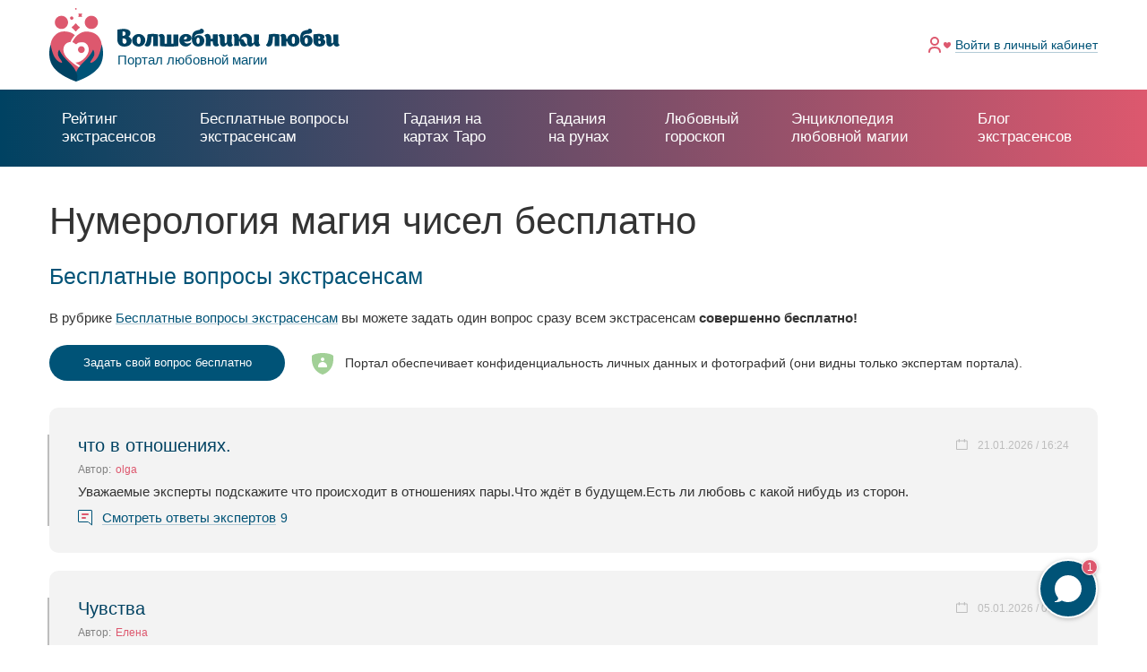

--- FILE ---
content_type: text/html; charset=UTF-8
request_url: https://www.magecam.ru/mag/numerologiya_magiya_chisel_besplatno
body_size: 7757
content:

<!DOCTYPE html>
<html lang="ru">
    <head>
        <meta charset="UTF-8">
                <title>Нумерология магия чисел бесплатно</title>
        <meta content="" name="author">
        <meta content="" name="keywords">
        <meta content="width=device-width, minimum-scale=1, maximum-scale=1, user-scalable=no" name="viewport">
        <meta content="ie=edge" http-equiv="x-ua-compatible">
        <link rel="icon" href="/img/icons/favicon.ico" type="image/x-icon">

        <!-- PWA tags -->
        <meta name="mobile-web-app-capable" content="yes">
        <meta name="apple-mobile-web-app-title" content="Magecam">
        <meta name="apple-mobile-web-app-capable" content="yes">
        <meta name="apple-mobile-web-app-status-bar-style" content="black">
        <link rel="apple-touch-icon-precomposed" href="/img/icons/favicon.ico">
        <meta name="msapplication-TileImage" content="/img/icons/favicon.ico">
        <meta name="msapplication-TileColor" content="#3372DF">
        <link rel="manifest" href="/manifest.json">

                <link rel="canonical" href="https://www.magecam.ru/mag/numerologiya_magiya_chisel_besplatno"/>        
        <meta name="description" content="На нашем портале всегда доступны гороскопы, нумерология, магия чисел бесплатно, а также вас проконсультируют лучшие эксперты магии.">
<meta name="keyword" content="">
<link href="/assets/a515276d/css/bootstrap.min.css?v=1660634321" rel="stylesheet" defer="">
<link href="/js/libs/datepicker/css/daterangepicker.min.css?v=1560756862" rel="stylesheet" media="none" onload="if(media!==&#039;all&#039;)media=&#039;all&#039;">
<link href="/js/libs/jquery.scrollbar/jquery.scrollbar.min.css?v=1560756862" rel="stylesheet" media="none" onload="if(media!==&#039;all&#039;)media=&#039;all&#039;">
<link href="/js/libs/fancybox/jquery.fancybox.min.css?v=1560756862" rel="stylesheet" media="none" onload="if(media!==&#039;all&#039;)media=&#039;all&#039;">
<link href="/js/libs/slick/A.slick.css,qv=1560756862.pagespeed.cf.cj4NKwbkNj.css" rel="stylesheet" media="none" onload="if(media!==&#039;all&#039;)media=&#039;all&#039;">
<link href="/css/A.app.css,,qv==1612779823+app-custom.css,,qv==1628530111,Mcc.jyfb6EQrCr.css.pagespeed.cf.IQPW2kahsC.css" rel="stylesheet">

        <script>function updateViewport(){var displayWidth=screen.width;var width='device-width';var ratio=1;if(screen.width<425){width=320;ratio=displayWidth/width;}else if(screen.width<800){width=425;ratio=displayWidth/width;}else{width='device-width';ratio=1;}document.querySelector('meta[name="viewport"]').setAttribute('content','width='+width+', initial-scale='+ratio+', maximum-scale='+ratio+', minimum-scale='+ratio+', user-scalable=no');}updateViewport();</script>
                    <script type="text/javascript">(function(d,w,c){(w[c]=w[c]||[]).push(function(){try{w.yaCounter27743154=new Ya.Metrika({id:27743154,webvisor:true,clickmap:true,trackLinks:true,accurateTrackBounce:true});}catch(e){}});var n=d.getElementsByTagName("script")[0],s=d.createElement("script"),f=function(){n.parentNode.insertBefore(s,n);};s.type="text/javascript";s.async=true;s.src=(d.location.protocol=="https:"?"https:":"http:")+"//mc.yandex.ru/metrika/watch.js";if(w.opera=="[object Opera]"){d.addEventListener("DOMContentLoaded",f,false);}else{f();}})(document,window,"yandex_metrika_callbacks");</script>
            <noscript><div><img src="//mc.yandex.ru/watch/27743154" style="position:absolute; left:-9999px;" alt=""/></div></noscript>
            <script type="text/javascript">new Image().src="//counter.yadro.ru/hit?r"+escape(document.referrer)+((typeof(screen)=="undefined")?"":";s"+screen.width+"*"+screen.height+"*"+(screen.colorDepth?screen.colorDepth:screen.pixelDepth))+";u"+escape(document.URL)+";"+Math.random();</script>
                </head>
<body><noscript><meta HTTP-EQUIV="refresh" content="0;url='https://www.magecam.ru/mag/numerologiya_magiya_chisel_besplatno?PageSpeed=noscript'" /><style><!--table,div,span,font,p{display:none} --></style><div style="display:block">Please click <a href="https://www.magecam.ru/mag/numerologiya_magiya_chisel_besplatno?PageSpeed=noscript">here</a> if you are not redirected within a few seconds.</div></noscript>
    <div class="up js-slideup-arrow" id="up">Наверх</div>    <main class="main-wrapper main-wrapper--desktop">
        <section class="main-content main-content--white">
            <script type="text/javascript">var fcm_user_id=null;var fcm_subscribe_user=false;</script>            
<header class="header ">
    <div class="container">
        <div class="header__wrapper">
            <div class="header__burger " id="burger">
                <div class="header__burger-line"></div>
                <div class="header__burger-line"></div>
                <div class="header__burger-line header__burger-line--red"></div>
            </div>
            <a class="logo" href="/">
                <img class="logo__main" src="/img/logo/logo.svg" alt="">
                <div class="logo__block">
                    <img src="/img/logo/logo_text.svg" alt="">
                    <div class="logo__text">Портал любовной магии</div>
                </div>
            </a>
                            <ul class="header-menu">
                    <li class="header-menu__item">
                        <div class="header-menu__icon">
                            <img src="/img/icons/log_in.svg" alt="">
                        </div>
                        <a class="header-menu__link header-menu__link--light" href="/auth/signin">Войти <span class="tablet">в личный кабинет</span></a>                    </li>
                </ul>
                    </div>
        <div class="header__burger-bg"></div>
    </div>
</header>
            
            <div class="header-border "></div>
            <nav class="main-nav " id="main-nav">
                <ul class="main-nav__list">
                    <li class="main-nav__item">
                        <a class="main-nav__link" href="/onlineconsult">Рейтинг экстрасенсов</a>
                    </li>
                    <li class="main-nav__item
                                            ">
                        <a class="main-nav__link main-nav__link--height" href="/questions"><span class="line">Бесплатные вопросы</span> экстрасенсам</a>
                    </li>
                    <li class="main-nav__item">
                        <a class="main-nav__link" href="/gadaniye_na_kartah_taro">Гадания на картах Таро</a>
                    </li>
                    <li class="main-nav__item">
                        <a class="main-nav__link" href="/gadaniye_na_runah">Гадания на рунах</a>
                    </li>
                    <li class="main-nav__item main-nav__item--hide">
                        <a class="main-nav__link main-nav__link--blue" href="/lybovniy_goroskop/segodnya">Любовный гороскоп</a>
                    </li>
                    <li class="main-nav__item main-nav__item--hide
                                            ">
                        <a class="main-nav__link main-nav__link--blue" href="/new-wiki">Энциклопедия любовной магии</a>
                    </li>
                    <li class="main-nav__item main-nav__item--hide
                                            ">
                        <a class="main-nav__link main-nav__link--blue" href="/blog">Блог экстрасенсов</a>
                    </li>
                    <li class="main-nav__item main-nav__item--parent">Еще
                        <ul class="main-nav__sublist">
                            <li class="main-nav__sublist-item">
                                <a class="main-nav__sublist-link" href="/lybovniy_goroskop/segodnya">Любовный гороскоп</a>
                            </li>
                            <li class="main-nav__sublist-item
                                                            ">
                                <a class="main-nav__sublist-link" href="/new-wiki">Энциклопедия любовной магии</a>
                            </li>
                            <li class="main-nav__sublist-item
                                                            ">
                                <a class="main-nav__sublist-link" href="/blog">Блог экстрасенсов</a>
                            </li>
                        </ul>
                    </li>
                </ul>
            </nav>

            
<div class="page">
    <div class="container" itemscope="" itemtype="http://schema.org/Article">
        <meta itemprop="description" content="На нашем портале всегда доступны гороскопы, нумерология, магия чисел бесплатно, а также вас проконсультируют лучшие эксперты магии.">
        <h1 class="useful-articles__header" itemprop="headline">Нумерология магия чисел бесплатно</h1>
        <div class="wrapper">
                        <section class="content content--free useful-articles__section">
                
<div class="useful-articles__questions useful-articles__questions--old">
    <div class="content-block ">
        <div class="content-block">
            <span class="title-h2 title-blue way__title">Бесплатные вопросы экстрасенсам</span>
        </div>
        <div class="content-text content-text--medium">
            В рубрике <a class="link" href="/questions">Бесплатные вопросы экстрасенсам</a> вы можете задать один вопрос сразу всем экстрасенсам <b>совершенно бесплатно!</b>
        </div>
        <div class="content-row">
            <a class="main-list__question main-list__question--big" href="/auth/signup?redirectTo=%2Fquestions%2Fnew&stat_event=free_question_click">Задать свой вопрос бесплатно</a>
            <div class="content-text content-text--center">Портал обеспечивает конфиденциальность личных данных и фотографий (они видны только экспертам портала).</div>
        </div>
    </div>
    <div class="questions questions--free">
        

<div class="questions__wrapper">
    <div class="questions__item ">
    <div class="questions__item-header">
                <div class="questions__item-name">
            <a class="questions__item-name__link" href="/questions/240099">что в отношениях.</a>
        </div>
        <div class="questions__item-date">21.01.2026 / 16:24</div>
    </div>
    <div class="questions__item-author">
        <div class="questions__item-author__title">
            Автор: 
        </div>
        <div class="questions__item-author__name">
                    <span class="red">olga</span>
                </div>
            </div>
    <div class="questions__item-text questions__item-text--text">Уважаемые эксперты подскажите что происходит в отношениях пары.Что ждёт в будущем.Есть ли любовь с какой нибудь из сторон.</div>
            <div class="questions__item-footer">
            <svg width="16" height="18" viewBox="0 0 16 18" fill="none" xmlns="http://www.w3.org/2000/svg">
                <path d="M15.5 1V16.9325L11.5201 13.6159L11.381 13.5H11.2H0.999999C0.723857 13.5 0.5 13.2761 0.5 13V1C0.5 0.723858 0.723858 0.5 1 0.5H15C15.2761 0.5 15.5 0.723858 15.5 1Z" stroke="#005377"></path>
                <rect x="4" y="4" width="8" height="2" rx="1" fill="#DD586E"></rect>
                <rect x="4" y="8" width="5" height="2" rx="1" fill="#DD586E"></rect>
            </svg>
            <a class="questions__item-answers" href="/questions/240099">Смотреть ответы экспертов</a>
            <div class="questions__item-count">9</div>
        </div>
    </div><div class="questions__item ">
    <div class="questions__item-header">
                <div class="questions__item-name">
            <a class="questions__item-name__link" href="/questions/239796">Чувства</a>
        </div>
        <div class="questions__item-date">05.01.2026 / 00:04</div>
    </div>
    <div class="questions__item-author">
        <div class="questions__item-author__title">
            Автор: 
        </div>
        <div class="questions__item-author__name">
                    <span class="red">Елена</span>
                </div>
            </div>
    <div class="questions__item-text questions__item-text--text">Понравился парень, общались в телеграме, резко пропал, зовут Дмитрий,хотела бы узнать что у него ко мне и почему исчез </div>
            <div class="questions__item-footer">
            <svg width="16" height="18" viewBox="0 0 16 18" fill="none" xmlns="http://www.w3.org/2000/svg">
                <path d="M15.5 1V16.9325L11.5201 13.6159L11.381 13.5H11.2H0.999999C0.723857 13.5 0.5 13.2761 0.5 13V1C0.5 0.723858 0.723858 0.5 1 0.5H15C15.2761 0.5 15.5 0.723858 15.5 1Z" stroke="#005377"></path>
                <rect x="4" y="4" width="8" height="2" rx="1" fill="#DD586E"></rect>
                <rect x="4" y="8" width="5" height="2" rx="1" fill="#DD586E"></rect>
            </svg>
            <a class="questions__item-answers" href="/questions/239796">Смотреть ответы экспертов</a>
            <div class="questions__item-count">12</div>
        </div>
    </div><div class="questions__item ">
    <div class="questions__item-header">
                <div class="questions__item-name">
            <a class="questions__item-name__link" href="/questions/240010">Что будет дальше</a>
        </div>
        <div class="questions__item-date">14.01.2026 / 22:25</div>
    </div>
    <div class="questions__item-author">
        <div class="questions__item-author__title">
            Автор: 
        </div>
        <div class="questions__item-author__name">
                    <span class="red">Дарья</span>
                </div>
            </div>
    <div class="questions__item-text questions__item-text--text">Разошлись с мужчиной.В данный момент у него другие отношения с женщиной старше его .Испытывает ли он ко мне чувства,вернётся ли он???</div>
            <div class="questions__item-footer">
            <svg width="16" height="18" viewBox="0 0 16 18" fill="none" xmlns="http://www.w3.org/2000/svg">
                <path d="M15.5 1V16.9325L11.5201 13.6159L11.381 13.5H11.2H0.999999C0.723857 13.5 0.5 13.2761 0.5 13V1C0.5 0.723858 0.723858 0.5 1 0.5H15C15.2761 0.5 15.5 0.723858 15.5 1Z" stroke="#005377"></path>
                <rect x="4" y="4" width="8" height="2" rx="1" fill="#DD586E"></rect>
                <rect x="4" y="8" width="5" height="2" rx="1" fill="#DD586E"></rect>
            </svg>
            <a class="questions__item-answers" href="/questions/240010">Смотреть ответы экспертов</a>
            <div class="questions__item-count">12</div>
        </div>
    </div><div class="questions__item ">
    <div class="questions__item-header">
                <div class="questions__item-name">
            <a class="questions__item-name__link" href="/questions/239753">приворот</a>
        </div>
        <div class="questions__item-date">03.01.2026 / 14:14</div>
    </div>
    <div class="questions__item-author">
        <div class="questions__item-author__title">
            Автор: 
        </div>
        <div class="questions__item-author__name">
                    <span class="red">константин</span>
                </div>
            </div>
    <div class="questions__item-text questions__item-text--text">случился разлад в семье,жена  охладела,по ее словам отвернуло от любви и романтики. виной стало мое предательство,измена,постоянные упреки люблю ее но она безразлична и не гонит и не приближает. </div>
            <div class="questions__item-footer">
            <svg width="16" height="18" viewBox="0 0 16 18" fill="none" xmlns="http://www.w3.org/2000/svg">
                <path d="M15.5 1V16.9325L11.5201 13.6159L11.381 13.5H11.2H0.999999C0.723857 13.5 0.5 13.2761 0.5 13V1C0.5 0.723858 0.723858 0.5 1 0.5H15C15.2761 0.5 15.5 0.723858 15.5 1Z" stroke="#005377"></path>
                <rect x="4" y="4" width="8" height="2" rx="1" fill="#DD586E"></rect>
                <rect x="4" y="8" width="5" height="2" rx="1" fill="#DD586E"></rect>
            </svg>
            <a class="questions__item-answers" href="/questions/239753">Смотреть ответы экспертов</a>
            <div class="questions__item-count">10</div>
        </div>
    </div></div>

    <div class="questions__footer questions__footer--center">
        <a class="main-list__btn main-list__btn--wide main-list__btn--free" href="/questions">К списку всех вопросов</a>
    </div>

    </div>
    <div class="content-block">
        <div class="content-row">
            <a class="main-list__question main-list__question--big" href="/auth/signup?redirectTo=%2Fquestions%2Fnew&stat_event=free_question_click">Задать свой вопрос бесплатно</a>
            <div class="content-text content-text--center">Портал обеспечивает конфиденциальность личных данных и фотографий (они видны только экспертам портала).</div>
        </div>
    </div>
</div>                <div class="useful-articles__article useful-articles__article--old" itemprop="articleBody">
                    <p>В ситуации, когда из семьи уходит муж, увлекшись кем-то, женщина всегда хочет разобраться и понять, что же она сделала не так. Если вы стремитесь получить ответы на сложные вопросы или проконсультироваться с лучшими экстрасенсами, вам поможет <strong>нумерология, магия чисел, бесплатно </strong>предлагаемые на нашем портале. К тому же только с нашим ресурсом сотрудничают все лучшие <a href="/ekstrasens/ekstrasensy_silnye">экстрасенсы, сильные</a> и проверенные. Связавшись с кем-то из них, вы не только сможете получить развернутый анализ личной ситуации, но и реальную помощь в решении любовных проблем. Наши эксперты способны восстановить вашу семью и вернуть в отношения тот трепет и нежность, которые в свое время объединили вас и партнера. На портале в любое время доступны гороскопы, <strong>нумерология, магия чисел бесплатно</strong>. А если вы напишите свой вопросы экстрасенсам, они ответят на него в самое короткое время и помогут сделать первый шаг к личному счастью.</p>                  </div>
                <meta itemprop="author" content="Magecam.ru"/>
                <meta itemprop="datePublished " content="1970-01-01T03:00:00+03:00"/>
                <meta itemprop="dateModified " content="2019-06-26T06:24:47+03:00"/>
                                
                <span itemtype="https://schema.org/Organization" itemscope="itemscope" itemprop="publisher">
                    <meta itemprop="name" content="Magecam.ru"/>
                    <meta itemprop="url" content="https://www.magecam.ru/"/>

                    <span itemprop="logo" itemscope itemtype="https://schema.org/ImageObject">
                        <meta itemprop="url" content="https://www.magecam.ru/img/mail/logo-email.jpg">
                    </span>
                </span>
                <meta itemprop="mainEntityOfPage" content="https://www.magecam.ru/mag/numerologiya_magiya_chisel_besplatno">

                <div class="useful-articles__rating">
                    <div class="useful-articles__rating-title">Оцените материал:</div>
                    <div class="useful-articles__rating-wrapper js-article-rate" data-id="1063" data-rating_val="4.75" data-rating_type="overall">
                                                    <div class="useful-articles__rating-star
                            useful-articles__rating-star--good" data-rating="1">

                            </div>
                                                    <div class="useful-articles__rating-star
                            useful-articles__rating-star--good" data-rating="2">

                            </div>
                                                    <div class="useful-articles__rating-star
                            useful-articles__rating-star--good" data-rating="3">

                            </div>
                                                    <div class="useful-articles__rating-star
                            useful-articles__rating-star--good" data-rating="4">

                            </div>
                                                    <div class="useful-articles__rating-star
                            useful-articles__rating-star--half" data-rating="5">

                            </div>
                                            </div>
                </div>

                <div class="useful-articles__share">
                    <div class="useful-articles__share-title">Поделиться статьей в соцсетях</div>
                    <div class="useful-articles__share-wrapper">
                        <div class="ya-share2" data-curtain data-shape="round" data-services="vkontakte,facebook,odnoklassniki,telegram,twitter"></div>
                    </div>
                </div>

                
<a name="comments"></a>

<div class="useful-articles__comment">
    <div class="useful-articles__comment-header">Комментарии к статье от пользователей:</div>

    <div class="useful-articles__comment-list">
    <div class="content-blank__content">Нет комментариев</div>    </div>

    <div class="useful-articles__comment-add">
        <div class="useful-articles__comment-add-header">Оставьте свой комментарий:</div>
        <form id="w0" class="useful-articles__comment-add-form activeForm" action="/article/ajax-add-comment/1063" method="post" data-formname="articlecommentform">            <div class="form__block field-articlecommentform-text required">

<textarea id="articlecommentform-text" class="textarea textarea-scrollbar scrollbar-outer useful-articles__comment-add-textarea" name="ArticleCommentForm[text]" placeholder="Текст комментария" aria-required="true"></textarea>

<div class="form__error"></div>
</div>
            <div class="useful-articles__comment-add-footer">
                <button type="submit" class="btn btn--mid useful-articles__comment-add-btn">Добавить комментарий</button>            </div>
        </form>    </div>
</div>

                                                    <div class="popup">
        <div class="popup__wrapper">
            <div class="popup__count">1</div>
        </div>
    </div>
    <div class="popup-modal">
        <div class="popup-modal__wrapper">
            <div class="popup-modal__close">
                <div class="popup-modal__close-wrapper"></div>
            </div>
            <div class="popup-modal__header">У вас есть 1 (один) бесплатный вопрос экстрасенсам!</div>
            <div class="popup-modal__text">Обратитесь сразу ко всему сообществу экстрасенсов портала «Волшебники любви»!</div>
            <div class="popup-modal__text">Получите мнения о вашей ситуации от разных экспертов в любовной магии СОВЕРШЕННО БЕСПЛАТНО!</div>
            <div class="popup-modal__footer">
                <a class="btn btn--mid popup-modal__more" href="/questions?stat_event=question_banner_click">Подробнее</a>
            </div>
        </div>
    </div>
    <div class="popup-modal__background"></div>
            </section>
       </div>
    </div>
</div>

    <script type="text/javascript">kamtorstat_sections=["C\u0442\u0430\u0440\u044b\u0435 \u0441\u0442\u0430\u0442\u044c\u0438","\u041c\u0430\u0433\u0438","\u041d\u0443\u043c\u0435\u0440\u043e\u043b\u043e\u0433\u0438\u044f \u043c\u0430\u0433\u0438\u044f \u0447\u0438\u0441\u0435\u043b \u0431\u0435\u0441\u043f\u043b\u0430\u0442\u043d\u043e"];</script>
    

        </section>
        <footer class="footer">
            <div class="container">
                <div class="footer__wrapper">
                    <div class="footer__block">
                        <div class="footer__title">Наш портал</div>
                        <div class="footer__row">
                            <ul class="footer__list">
                                <li class="footer__list-item">
                                    <a class="footer__list-link" href="/onlineconsult">Рейтинг экстрасенсов</a>
                                </li>
                                <li class="footer__list-item">
                                    <a class="footer__list-link" href="/questions">Бесплатные вопросы</a>
                                </li>
                                <li class="footer__list-item">
                                    <a class="footer__list-link" href="/lybovniy_goroskop/segodnya">Любовный гороскоп</a>
                                </li>
                                <li class="footer__list-item">
                                    <a class="footer__list-link" href="/blog">Блоги экстрасенсов</a>
                                </li>
                                <li class="footer__list-item">
                                    <a class="footer__list-link" href="/gadaniye_na_kartah_taro">Онлайн-гадания</a>
                                </li>
                                                                <li class="footer__list-item">
                                    <a class="footer__list-link" href="/articles">Полезные статьи</a>
                                </li>
                            </ul>
                        </div>
                    </div>
                    <div class="footer__block">
                        <div class="footer__title">Для экспертов</div>
                        <div class="footer__row">
                            <ul class="footer__list">
                                <li class="footer__list-item">
                                    <a class="footer__list-link" href="/auth/regexpert">Стать экспертом на сайте</a>
                                </li>
                            </ul>
                        </div>
                    </div>
                    <div class="footer__block">
                        <div class="footer__title">Сервис и помощь</div>
                        <ul class="footer__list footer__list--bottom">
                            <li class="footer__list-item">
                                <a class="footer__list-link" href="/pages/help">Справка по сайту</a>
                            </li>
                            <li class="footer__list-item">
                                <a class="footer__list-link" href="/support">Техническая поддержка</a>
                            </li>
                        </ul>
                    </div>
                    <div class="footer__block">
                        <a class="logo logo--footer" href="/">
                            <img class="logo__main logo__main--footer" src="/img/logo/logo-footer.svg" alt="">
                            <div class="logo__block logo__block--footer">
                                <img src="/img/logo/logo_text-footer.svg" alt="">
                                <div class="logo__text logo__text--footer">Портал любовной магии</div>
                            </div>
                        </a>
                        <div class="footer__copyright">© 2008-2026 «Волшебники любви»<br>Портал любовной магии.<br>Все права защищены.</div>

                    </div>
                </div>
            </div>
        </footer>
    </main>
    <div class="modal fade modal-box-alert">
    <div class="modal-dialog modal-dialog-centered modal-dialog--medium modal-dialog--mob_wide">
        <div class="modal-content">
            <div class="modal-box-alert-close">
                <svg width="10" height="10" viewBox="0 0 10 10" fill="none" xmlns="http://www.w3.org/2000/svg">
                    <path d="M0.5 0.5L9.5 9.5" stroke="#828282"/>
                    <path d="M9.5 0.5L0.5 9.5" stroke="#828282"/>
                </svg>
            </div>
            <div class="modal-body">
                <div class="modal-header">
                    <div class="modal-title">---</div>
                </div>
                <div class="modal-description"></div>
            </div>
            <div class="modal-footer modal-footer--sb btn-block-preloader">
                <button class="btn modal-mob_btn modal-box-alert__button modal-box-alert-confirm">Подтвердить</button>
                <button class="btn btn--border modal-mob_btn modal-box-alert__button modal-box-alert-cancel">Отмена</button>
            </div>
        </div>
    </div>
</div>
        
    
    <script src="https://yastatic.net/share2/share.js" async></script>
<script src="/assets/98e8b487/jquery.min.js,qv=1580195592.pagespeed.jm.tJmcu2pzqb.js"></script>
<script src="/assets,_f6a594ee,_yii.js,qv==1580195592+assets,_f6a594ee,_yii.validation.js,qv==1580195592+assets,_f6a594ee,_yii.activeForm.js,qv==1580195592+js,_libs,_popper.min.js,qv==1560756862.pagespeed.jc.KD1blCY9b7.js"></script><script>eval(mod_pagespeed_I$rpWacuqk);</script>
<script>eval(mod_pagespeed_jov07Nsvx5);</script>
<script>eval(mod_pagespeed_iwFSmQ$qVF);</script>
<script>eval(mod_pagespeed_QbG8Z4zKD6);</script>
<script src="/js/libs/bootstrap.min.js,qv=1560756862.pagespeed.jm.MrbHTYgm9G.js"></script>
<script src="/js/libs/datepicker/moment.min.js,qv==1560756862+moment.ru.js,qv==1560756862+daterangepicker.min.js,qv==1560756862.pagespeed.jc.Qo56l4b78b.js"></script><script>eval(mod_pagespeed_HyouS26nd3);</script>
<script>eval(mod_pagespeed_cTd92xiZel);</script>
<script>eval(mod_pagespeed_PfFm1sDxkt);</script>
<script src="/js/libs/highcharts.js,qv=1560756862.pagespeed.jm.NOTRMFaX8D.js"></script>
<script src="/js/socket.js,qv==1560756862+app.js,qv==1582625805.pagespeed.jc.ZVQQoVRL3G.js"></script><script>eval(mod_pagespeed_yRhBSPFQoo);</script>
<script>eval(mod_pagespeed_ODFfYCBX1Y);</script>
<script src="/js/app-custom.js?v=1670431518"></script>
<script src="/js/libs/jquery.scrollbar,_jquery.scrollbar.min.js,qv==1560756862+fancybox,_jquery.fancybox.min.js,qv==1560756862.pagespeed.jc.YdVrpzDWi8.js"></script><script>eval(mod_pagespeed_1dsqF9e05T);</script>
<script>eval(mod_pagespeed_iUx$lUmcey);</script>
<script src="/js/libs,_slick,_slick.min.js,qv==1560756862+fcm,_init.js,qv==1560756862.pagespeed.jc.wY0bPjcsAs.js"></script><script>eval(mod_pagespeed_fDRW5l5nA1);</script>
<script>eval(mod_pagespeed_EmOPBws36r);</script>
<script src="/js/fcm/main.js?v=1560756862"></script>
<script src="https://magecam.ru:3000/socket.io/socket.io.js"></script>
<script>var chat_socket_addr='wss://magecam.ru:3000';</script>
<script>jQuery(function($){jQuery('#w0').yiiActiveForm([{"id":"articlecommentform-text","name":"text","container":".field-articlecommentform-text","input":"#articlecommentform-text","error":".form__error","validate":function(attribute,value,messages,deferred,$form){yii.validation.required(value,messages,{"message":"Заполните данное поле"});}}],{"errorSummary":".alert.alert-danger","errorCssClass":"input-text--error","successCssClass":"is-valid","validationStateOn":"input"});});</script></body>
</html>


--- FILE ---
content_type: image/svg+xml
request_url: https://www.magecam.ru/img/logo/logo_text-footer.svg
body_size: 3958
content:
<svg width="200" height="16" viewBox="0 0 200 16" fill="none" xmlns="http://www.w3.org/2000/svg">
<path d="M10.1512 6.99754C12.0772 7.66585 13 9.31695 13 10.8108C13 14.5061 9.70988 16 6.25926 16C1.44445 16 0 12.5405 0 9.86732C0 7.94103 0 0.786241 0 0.786241C0 0.668305 0.0802481 0.668305 0.120372 0.668305C0.120372 0.668305 2.40741 0 5.85803 0C8.58642 0 11.9167 0.78624 11.9167 3.77396C11.9167 5.2285 10.9537 6.5258 10.1512 6.8403C10.0309 6.91892 10.0309 6.99754 10.1512 6.99754ZM4.69445 2.39803C4.69445 3.34152 4.69445 5.30713 4.69445 6.36855C6.70062 6.36855 7.46296 5.26781 7.46296 4.16708C7.46296 2.24079 5.73766 2.12285 4.69445 2.39803ZM8.3858 11.2039C8.3858 9.27764 6.66049 8.29484 4.65432 8.64865C4.65432 9.35627 4.65432 10.8108 4.65432 11.3612C4.69445 12.3833 5.13581 13.4447 6.5 13.4447C7.70371 13.4447 8.3858 12.5799 8.3858 11.2039Z" fill="white"/>
<path d="M20 16C16.56 16 14 13.5345 14 10.5C14 7.46552 16.56 5 20 5C23.44 5 26 7.46552 26 10.5C25.96 13.5345 23.48 16 20 16ZM20 13.7241C21.28 13.7241 21.76 12.2828 21.76 10.5C21.76 8.75517 21.24 7.27586 20 7.27586C18.72 7.27586 18.24 8.75517 18.24 10.5C18.2 12.2069 18.76 13.7241 20 13.7241Z" fill="white"/>
<path d="M37 15.4733C37 15.5862 36.9208 15.5862 36.9208 15.5862H32.8416C32.8416 15.5862 32.7624 15.5862 32.7624 15.4733C32.7624 15.4733 32.7624 10.319 32.7624 7.30919C32.3267 7.30919 31.7723 7.30919 31.2574 7.30919C31.1386 8.96458 30.9802 11.41 30.7426 12.5387C30.2673 15.0971 28.9604 16 27.2178 16C25.8317 16 25 15.0218 25 14.608C25 14.2317 25.9109 14.4199 26.8614 11.1843C27.3366 9.56655 27.6139 5.57855 27.6139 5.57855C27.6139 5.50331 27.6931 5.46569 27.6931 5.46569C30.5446 4.86373 33.5941 4.8261 36.9604 5.46569H36.9208C36.9604 5.46569 37 5.50331 37 5.54093C37 5.9924 37 15.4733 37 15.4733Z" fill="white"/>
<path d="M55 15.4591C55 15.5343 54.9621 15.5343 54.9242 15.5343C52.1939 16.1363 42.5622 16.1739 39.301 15.5343C39.301 15.5343 39.2252 15.5343 39.2252 15.4214C39.2252 15.4214 39.2252 10.8691 39.2252 9.47708C39.2252 6.27917 37.8601 6.95637 38.0118 6.42966C38.2393 5.79007 39.339 5 40.4766 5C42.1071 5 43.2827 6.1663 43.2827 8.04743C43.2827 8.12267 43.2827 11.3582 43.2827 13.5027C43.7756 13.5027 44.3824 13.5027 45.1028 13.5027C45.1028 10.4929 45.1028 5.52672 45.1028 5.52672C45.1028 5.41385 45.1787 5.41385 45.1787 5.41385H48.9328C48.9328 5.41385 49.0086 5.45147 49.0086 5.52672C49.0086 5.52672 49.0086 10.6058 49.0086 13.5027C49.9187 13.5027 50.6013 13.5027 50.8667 13.5027C50.8667 10.4929 50.8667 5.52672 50.8667 5.52672C50.8667 5.41385 50.9805 5.41385 50.9805 5.41385H54.8862C54.8862 5.41385 54.9621 5.45147 54.9621 5.52672C55 5.52672 55 14.97 55 15.4591Z" fill="white"/>
<path d="M66.8201 12.7491C66.6043 13.5808 65.0216 16 62.2158 16C59.3022 16 57 13.543 57 10.4811C57 7.53265 59.1583 5 62.4676 5C65.6331 5 67 7.07904 67 8.51546C67 11.6907 63.4748 12.0687 60.9568 11.6151C61.6403 13.6186 64.1942 13.8454 66.5324 12.4467C66.6043 12.3711 66.7122 12.3711 66.7842 12.4089C66.8202 12.5223 66.8561 12.5979 66.8201 12.7491ZM60.777 9.83849C62.5036 9.98969 63.3309 9.34708 63.3309 8.25086C63.3309 7.72165 62.8993 7.23024 62.3237 7.26804C62.3237 7.26804 62.3237 7.30584 62.2878 7.30584C62.2518 7.30584 62.2518 7.30584 62.2158 7.30584C62.0719 7.34364 61.8921 7.38144 61.7482 7.49484C61.1367 7.87285 60.8489 8.85567 60.777 9.83849Z" fill="white"/>
<path d="M79 10.8382C79 13.9431 76.7512 16 72.975 16C69.4533 16 67.2894 13.2445 67.0773 10.7218C66.8227 7.50056 67.0348 3.4643 70.2595 2.06714C73.1023 0.825208 74.9268 1.48498 75.1813 0.437106C75.2662 0.204245 75.2662 0.0490038 75.4783 0.0490038C78.7454 -0.455529 79.6789 3.0762 77.0907 4.2017C74.7995 5.21076 69.8352 3.50311 69.6231 8.23796C70.0898 6.8796 71.6172 5.87054 73.1447 5.79291C76.5391 5.59886 79 7.69462 79 10.8382ZM74.5025 10.8382C74.5025 9.55751 74.2903 8.0051 72.975 8.0051C71.6597 8.0051 71.4475 9.59632 71.4475 10.8382C71.4475 11.9637 71.6597 13.6326 72.975 13.6326C74.3752 13.6326 74.5025 12.0026 74.5025 10.8382Z" fill="white"/>
<path d="M90.9828 14.6392C90.8019 15.2818 89.7531 16 88.668 16C87.1128 16 85.9554 14.866 85.9554 12.9759C85.9554 12.9381 85.9554 12.3711 85.9554 11.6151C85.3767 11.6151 84.6172 11.6151 84.0747 11.6151C84.0747 13.543 84.0747 15.5086 84.0747 15.5086C84.0747 15.622 83.9662 15.622 83.9662 15.622H80.0963C80.0963 15.622 79.9877 15.5842 80.0239 15.5086C80.0239 15.5086 80.1686 10.8969 80.1686 9.49828C80.1686 6.28522 78.8665 6.96564 79.0112 6.43643C79.2282 5.79381 80.2771 5 81.3621 5C82.9173 5 84.0747 6.17182 84.0747 8.06186C84.0747 8.32646 84.0747 8.74227 84.0747 9.23368H85.9554C85.9554 7.38144 85.9554 5.52921 85.9554 5.52921C85.9554 5.41581 86.0639 5.41581 86.0639 5.41581H89.7892C89.7892 5.41581 89.8616 5.41581 89.8616 5.52921C89.8616 5.52921 89.8616 10.1031 89.8616 11.5017C89.8616 14.7526 91.1636 14.0722 90.9828 14.6392Z" fill="white"/>
<path d="M104.98 14.5586C104.729 15.2035 103.517 16 102.263 16C100.716 16 99.5456 15.1276 99.2112 13.6483C98.2915 15.3552 96.7866 16 95.5743 16C93.9021 16 92.5226 14.6724 92.5226 12.6621C92.5226 11.8276 92.5226 11.031 92.5226 9.51379C92.5226 6.28965 90.8087 6.97241 91.0177 6.44138C91.2685 5.79655 92.4808 5 93.7349 5C95.5325 5 97.0374 6.17586 97.0374 8.07241C97.0374 8.75517 97.0374 10.6138 97.0374 12.0172C97.0374 13.9897 99.044 13.3448 99.1276 11.069C99.1276 8.75517 99.1276 5.4931 99.1276 5.4931C99.1276 5.37931 99.2112 5.37931 99.2112 5.37931H103.726C103.726 5.37931 103.81 5.41724 103.81 5.4931C103.81 5.4931 103.642 10.1207 103.642 11.5241C103.684 14.6724 105.189 13.9897 104.98 14.5586Z" fill="white"/>
<path d="M128.982 14.5939C128.75 15.2229 127.627 16 126.465 16C125.032 16 123.948 15.1489 123.638 13.7058C122.786 15.3709 121.392 16 120.269 16C118.72 16 117.442 14.7049 117.442 12.7437V9.63534C117.442 7.04507 113.067 7.08208 112.137 9.56134C113.067 9.48733 113.802 9.78336 114.306 10.3384C115.119 11.3745 115.158 13.1877 117.404 14.2238C117.752 14.3718 117.752 14.4828 117.442 14.8899C116.978 15.4079 115.971 15.963 114.809 15.963C110.55 15.963 111.711 11.4115 110.433 11.3005V15.4079C110.433 15.519 110.356 15.519 110.356 15.519H106.174C106.174 15.519 106.096 15.4819 106.096 15.4079C106.096 15.4079 106.251 10.8935 106.251 9.52433C106.251 6.379 104.857 7.04507 105.012 6.52702C105.244 5.89796 106.367 5.12088 107.529 5.12088C109.194 5.12088 110.395 6.268 110.395 8.11819V9.78336C110.395 9.78336 110.511 9.74635 110.743 9.70935C110.782 8.89527 111.44 5.26889 116.01 5.00986C118.875 4.86185 121.741 6.37901 121.624 9.59834V12.1146C121.702 13.9278 123.522 13.2987 123.599 11.1155V5.71294C123.599 5.60193 123.677 5.60193 123.677 5.60193H127.859C127.859 5.60193 127.936 5.63893 127.936 5.71294C127.936 5.71294 127.782 10.2274 127.782 11.5965C127.743 14.7049 129.176 14.0388 128.982 14.5939Z" fill="white"/>
<path d="M147 15.4733C147 15.5862 146.914 15.5862 146.914 15.5862H142.495C142.495 15.5862 142.409 15.5862 142.409 15.4733C142.409 15.4733 142.409 10.319 142.409 7.30919C141.937 7.30919 141.337 7.30919 140.779 7.30919C140.65 8.96458 140.479 11.41 140.221 12.5387C139.706 15.0971 138.29 16 136.403 16C134.901 16 134 15.0218 134 14.608C134 14.2317 134.987 14.4199 136.017 11.1843C136.531 9.56655 136.832 5.57855 136.832 5.57855C136.832 5.50331 136.917 5.46569 136.917 5.46569C140.007 4.86373 143.31 4.8261 146.957 5.46569H146.914C146.957 5.46569 147 5.50331 147 5.54093C147 5.9924 147 15.4733 147 15.4733Z" fill="white"/>
<path d="M163 10.5C163 13.5514 161.091 16 157.886 16C155.15 16 153.277 14.1164 152.881 11.5925C152.665 11.5925 152.377 11.5925 152.089 11.5925C152.089 13.5137 152.089 15.4726 152.089 15.4726C152.089 15.5856 152.017 15.5856 152.017 15.5856H148.236C148.236 15.5856 148.164 15.5479 148.164 15.4726C148.164 15.4726 148.164 10.8767 148.164 9.48288C148.164 6.28082 146.867 6.9589 147.011 6.43151C147.227 5.7911 148.416 5 149.496 5C151.044 5 152.089 6.16781 152.089 8.05137C152.089 8.31507 152.089 8.72945 152.089 9.21918H152.953C153.421 6.80822 155.258 5 157.922 5C160.983 5.03767 163 7.4863 163 10.5ZM159.183 10.5C159.183 8.76712 159.039 7.29795 157.886 7.29795C156.77 7.29795 156.59 8.76712 156.59 10.5C156.59 12.1952 156.77 13.7021 157.886 13.7021C159.075 13.7021 159.183 12.2705 159.183 10.5Z" fill="white"/>
<path d="M176 10.8382C176 13.9431 173.751 16 169.975 16C166.453 16 164.289 13.2445 164.077 10.7218C163.823 7.50056 164.035 3.4643 167.259 2.06714C170.102 0.825208 171.927 1.48498 172.181 0.437106C172.266 0.204245 172.266 0.0490038 172.478 0.0490038C175.745 -0.455529 176.679 3.0762 174.091 4.2017C171.799 5.21076 166.835 3.50311 166.623 8.23796C167.09 6.8796 168.617 5.87054 170.145 5.79291C173.539 5.59886 176 7.69462 176 10.8382ZM171.502 10.8382C171.502 9.55751 171.29 8.0051 169.975 8.0051C168.66 8.0051 168.448 9.59632 168.448 10.8382C168.448 11.9637 168.66 13.6326 169.975 13.6326C171.333 13.6326 171.502 12.0026 171.502 10.8382Z" fill="white"/>
<path d="M187 12.1199C187 14.7192 184.546 16 181.907 16C178.227 16 177 13.5137 177 11.6301V11.5925C177 11.5548 177 11.5548 177 11.5171C177 10.1233 177 5.56507 177 5.56507C177 5.48973 177.074 5.45205 177.074 5.45205C177.074 5.45205 178.97 5 181.61 5C183.691 5 186.257 5.60274 186.257 7.67466C186.257 8.69178 185.587 9.33219 184.955 9.55822C186.257 9.9726 187 10.8767 187 12.1199ZM181.461 7.14726C181.312 7.14726 181.126 7.18493 181.015 7.2226C181.015 7.82534 181.015 8.5411 181.015 9.21918H181.387C182.167 9.21918 182.651 8.84247 182.651 8.16438C182.651 7.29794 181.907 7.14726 181.461 7.14726ZM183.245 12.1952C183.245 11.4418 182.576 11.0274 181.721 11.0274C181.535 11.0274 181.201 11.0274 181.015 11.0651C181.015 11.5171 181.015 11.9315 181.015 12.3082C181.052 12.9863 181.275 13.7021 182.056 13.7021C182.836 13.7021 183.245 13.0993 183.245 12.1952Z" fill="white"/>
<path d="M199.988 14.5586C199.755 15.2035 198.629 16 197.464 16C196.027 16 194.939 15.1276 194.628 13.6483C193.774 15.3552 192.376 16 191.25 16C189.696 16 188.415 14.6724 188.415 12.6621C188.415 11.8276 188.415 11.031 188.415 9.51379C188.415 6.28965 186.822 6.97241 187.016 6.44138C187.249 5.79655 188.376 5 189.541 5C191.211 5 192.609 6.17586 192.609 8.07241C192.609 8.75517 192.609 10.6138 192.609 12.0172C192.609 13.9897 194.473 13.3448 194.551 11.069C194.551 8.75517 194.551 5.4931 194.551 5.4931C194.551 5.37931 194.628 5.37931 194.628 5.37931H198.823C198.823 5.37931 198.901 5.41724 198.901 5.4931C198.901 5.4931 198.745 10.1207 198.745 11.5241C198.745 14.6724 200.143 13.9897 199.988 14.5586Z" fill="white"/>
</svg>


--- FILE ---
content_type: image/svg+xml
request_url: https://www.magecam.ru/img/icons/arrow-up.svg
body_size: 320
content:
<svg width="20" height="19" viewBox="0 0 20 19" fill="none" xmlns="http://www.w3.org/2000/svg">
<path fill-rule="evenodd" clip-rule="evenodd" d="M10.7071 0.292889C10.3166 -0.0976296 9.68342 -0.0976296 9.2929 0.292889L0.292898 9.29277C-0.097629 9.6833 -0.0976331 10.3165 0.292889 10.707C0.683411 11.0975 1.31658 11.0975 1.7071 10.707L9 3.41419V18C9 18.5523 9.44771 19 10 19C10.5523 19 11 18.5523 11 18V3.41419L18.2929 10.707C18.6834 11.0975 19.3166 11.0975 19.7071 10.707C20.0976 10.3165 20.0976 9.6833 19.7071 9.29277L10.7071 0.292889Z" fill="#005377"/>
</svg>


--- FILE ---
content_type: text/plain; charset=UTF-8
request_url: https://magecam.ru:3000/socket.io/?EIO=3&transport=polling&t=PlzDHmI
body_size: 182
content:
96:0{"sid":"h97VniL5iXlnqRtMAzcz","upgrades":["websocket"],"pingInterval":25000,"pingTimeout":5000}2:40

--- FILE ---
content_type: text/plain; charset=UTF-8
request_url: https://magecam.ru:3000/socket.io/?EIO=3&transport=polling&t=PlzDHq3&sid=h97VniL5iXlnqRtMAzcz
body_size: 157
content:
70:42["active",{"status":"ok","message":[10,272449,109,321,659,914,106]}]

--- FILE ---
content_type: image/svg+xml
request_url: https://www.magecam.ru/img/status/halfstar.svg
body_size: 251
content:
<svg width="20" height="20" viewBox="0 0 20 20" fill="none" xmlns="http://www.w3.org/2000/svg">
<path d="M10 0L12.3607 7.63932H20L13.8197 12.3607L16.1803 20L10 15.2786L3.81966 20L6.18034 12.3607L0 7.63932H7.63932L10 0Z" fill="#B3CBD6"/>
<path fill-rule="evenodd" clip-rule="evenodd" d="M10 0L7.63932 7.63932H0L6.18034 12.3607L3.81966 20L10 15.2786V0Z" fill="#FFC961"/>
</svg>
